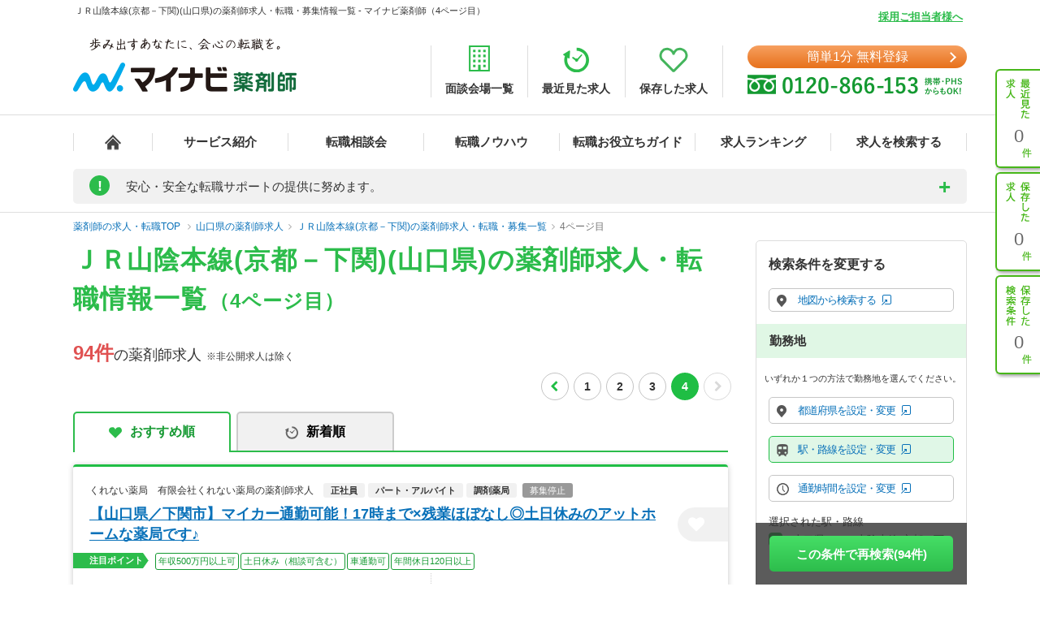

--- FILE ---
content_type: application/javascript
request_url: https://pharma.mynavi.jp/common/js/suggest.js?1748411366
body_size: 2497
content:

var suggestData = [];

var IS_SET = false;

(function($, listener) {

	'use strict';

	var defaults = {
		// サジェストのラッパーID
		wrapper_selector : '',
		// 選択アイテムの都道府県コード装填先
		pref_selector : '',
		// 選択アイテムの都道府県名装填先
		pref_name : '',
		// 選択アイテムの路線コード装填先
		line_selector : '',
		// 選択アイテムの路線名装填先
		line_name : '',
		// 選択アイテムの駅コード装填先
		station_selector : '',
		// 選択アイテムの駅名装填先
		station_name : ''
	};

	// 駅suggestデータを取得する
	function getStationSuggestData() {
		$.ajax({
			type : 'GET',
			url : '/common/suggest/suggest.json',
			dataType : 'json'
		}).success(function(data) {
			suggestData = [];
			$.each(data, function(index, element) {
				suggestData.push(element);
			});
		}).error(function() {
			// エラー処理
		});
	}

	$.fn.station_suggest = function(option) {
		return this.each(function() {
			(new StationSuggest).init($(this), option);
		});
	};

	function StationSuggest() {
	}

	StationSuggest.prototype = $.extend({

		init : function(elem, options) {
			// オプション設定
			this.setting = $.extend(defaults, options);

			// ------------------------------------------------------------
			// サジェストに表示する候補がないときのメッセージの表示先を生成
			var wrapper = $(this.setting.wrapper_selector);
			wrapper.append('<p class="no-result">選択されていません</p>');
			var no_hit_message_box = wrapper.find('.no-result');

			// suggestデータ取得
			if (suggestData.length <= 0) {
				getStationSuggestData();
			}

			var ws = this.setting.wrapper_selector;
			var ps = this.setting.pref_selector;
			var pname = this.setting.pref_name;
			var ls = this.setting.line_selector;
			var lname = this.setting.line_name;
			var ss = this.setting.station_selector;
			var sname = this.setting.station_name;

			// ------------------------------------------------------------
			// オートコンプリート
			elem.autocomplete({
				source : function(request, response) {
					// 駅候補確定後、再度focusしてautocompleteが走ると路線名を含めた検索になり「該当なし」となるため
					// 引数に「(」が含まれている場合は「(」以降の文字列を除外する
					var trimTerm = request.term.match(/\(.*/);
					var term = '';
					if ( trimTerm === null ) {
						term = request.term;
					} else {
						term = request.term.replace(trimTerm[0], "");
					}
					var list = {};
					var result = {};
					if (term.length > 1 && term.match(/駅$/)) {
						// 「〇〇駅」入力の場合は後方一致とする
						term = term.replace(/駅$/, "");
						list = $.grep(suggestData, function(item) {
							return item.label.endsWith(term);
						});
					} else {
						list = $.ui.autocomplete.filter(suggestData, term);
					}
					if (list.length == 0) {
						// 該当候補なし
						$('.no-result').removeClass('confirm');
						$('.no-result').removeClass('error');
						no_hit_message_box.text('該当する駅がありません');
					} else {
						result = list;
					}
					response(result);
				},
				delay : 100,
				minLength : 1,
				position : {
					my : "left top",
					at : "left bottom",
					collision : "none"
				},
				appendTo : ws, // 対象パネル内任意のセレクタを指定。パネルに対してfixed、z-indexを掛けているので、ここを指定しないとパネルの下に候補一覧が出てしまう
				focus : function(event, ui) {
					IS_SET = true;
					$(this).val(ui.item.label_org + '(' + ui.item.ln_name + ')');
					$(ps).val(ui.item.pref_name_en);
					$(pname).val(ui.item.pref_name);
					$(ls).val(ui.item.ln_cd);
					$(lname).val(ui.item.ln_name);
					$(ss).val(ui.item.value);
					$(sname).val(ui.item.label_org);
					if (navigator.userAgent.match(/(iPad)/)) {
						// iPadからの操作の場合、1回のタップで確定させる
						$(".ui-menu.ui-autocomplete").hide();
					}
					no_hit_message_box.removeClass('error');
					no_hit_message_box.addClass('confirm');
					no_hit_message_box.text('選択されている駅：' + $('#dialogSearchCommute-input').val());
					return false;
				},
				select : function(event, ui) {
					IS_SET = true;
					$(this).blur().val(ui.item.label_org + '(' + ui.item.ln_name + ')');
					$(ps).val(ui.item.pref_name_en);
					$(pname).val(ui.item.pref_name);
					$(ls).val(ui.item.ln_cd);
					$(lname).val(ui.item.ln_name);
					$(ss).val(ui.item.value);
					$(sname).val(ui.item.label_org);
					no_hit_message_box.removeClass('error');
					no_hit_message_box.addClass('confirm');
					no_hit_message_box.text('選択されている駅：' + $('#dialogSearchCommute-input').val());
					return false;
				},
				response : function(event, ui) {
					ui = ui.content;
					return ui;
				}
			}).autocomplete('instance')._renderItem = (function(ul, item) {
				// 候補一覧に表示される文字列を形成
				var $div = $('<div class="ui-menu-item-wrapper" tabindex="-1">');
				$div.append(item.label_org + '(' + item.ln_name + ')');
				return $('<li class="ui-menu-item">').append($div).appendTo(ul);
			});

			// ------------------------------------------------------------
			// textが空の場合、hiddenのvalueも空にする
			elem.on('blur', function() {
				if ($(this).val() == "") {
					$('.no-result').removeClass('confirm');
					$('.no-result').removeClass('error');
					no_hit_message_box.text('選択されていません');
					$(ps).val("");
					$(pname).val("");
					$(ls).val("");
					$(lname).val("");
					$(ss).val("");
					$(sname).val("");
				} else if (!IS_SET && $(ps).val() == '' && $(pname).val() == '' && $(ls).val() == '' && $(lname).val() == '' && $(ss).val() == '' && $(sname).val() == '') {
					$('.no-result').removeClass('confirm');
					$('.no-result').addClass('error');
					$('.no-result').text('駅が選択されていません');
				}
				IS_SET = false;
			});
			// textが空の場合、hiddenのvalueも空にする
			elem.on('keyup', function() {
				if ($(this).val() == "") {
					$('.no-result').removeClass('confirm');
					no_hit_message_box.text('選択されていません');
					$(ps).val("");
					$(pname).val("");
					$(ls).val("");
					$(lname).val("");
					$(ss).val("");
					$(sname).val("");
				} 
			});

			return this;
		},
		update_suggestData : function() {
			getStationSuggestData();
			return this;
		}
	}, StationSuggest.prototype);

})(jQuery);

$(function() {

	// 通勤時間から探す
	$("#dialogSearchCommute-input").station_suggest({
		wrapper_selector : '#dialogSearchCommuteSt-suggest',
		pref_selector : '#dialogSearchCommutePrefCode-tmp',
		pref_name : '#dialogSearchCommutePrefName-tmp',
		line_selector : '#dialogSearchCommuteLineCode-tmp',
		line_name : '#dialogSearchCommuteLineName-tmp',
		station_selector : '#dialogSearchCommuteStCode-tmp',
		station_name : '#dialogSearchCommuteStName-tmp',
	});

});
